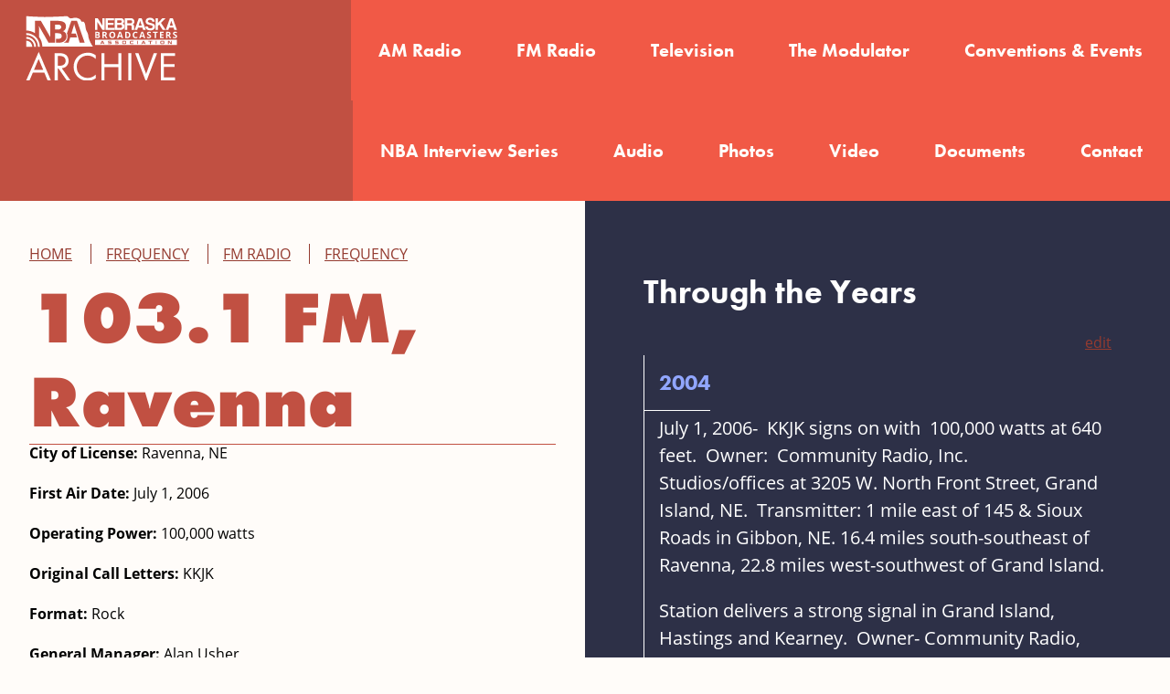

--- FILE ---
content_type: text/html; charset=UTF-8
request_url: https://nebroadcasthistory.org/frequencies/103-1-fm-ravenna/
body_size: 18273
content:

<!doctype html>
<!--[if lt IE 9]><html class="no-js no-svg ie lt-ie9 lt-ie8 lt-ie7" lang="en-US"> <![endif]-->
<!--[if IE 9]><html class="no-js no-svg ie ie9 lt-ie9 lt-ie8" lang="en-US"> <![endif]-->
<!--[if gt IE 9]><!--><html class="no-svg" lang="en-US"> <!--<![endif]-->
<head>
    <meta charset="UTF-8" />
    <meta name="description" content="">
    <link rel="stylesheet" href="https://nebroadcasthistory.org/wp-content/themes/timber-theme/style.css" type="text/css" media="screen" />
    <link rel="stylesheet" href="https://nebroadcasthistory.org/wp-content/themes/timber-theme/static/tachyons.min.css" type="text/css" media="screen" />
    <link rel="stylesheet" href="https://nebroadcasthistory.org/wp-content/themes/timber-theme/static/styles.css" type="text/css" media="screen" />
    <meta http-equiv="Content-Type" content="text/html; charset=UTF-8" />
    <meta http-equiv="X-UA-Compatible" content="IE=edge">
    <meta name="viewport" content="width=device-width, initial-scale=1">
    <link rel="author" href="https://nebroadcasthistory.org/wp-content/themes/timber-theme/humans.txt" />
    <link rel="pingback" href="https://nebroadcasthistory.org/xmlrpc.php" />
    <link rel="profile" href="http://gmpg.org/xfn/11">
    <link rel="stylesheet" href="https://use.typekit.net/wmn6qio.css">
    <script type="text/javascript" src="https://nebroadcasthistory.org/wp-content/themes/timber-theme/static/smooth-scroll.min.js"></script>
    <script type="text/javascript" src="https://nebroadcasthistory.org/wp-content/themes/timber-theme/static/site.js"></script>
    <title>103.1 FM, Ravenna &#8211; Nebraska Broadcasters Association Archive</title>
<meta name='robots' content='max-image-preview:large' />
	<style>img:is([sizes="auto" i], [sizes^="auto," i]) { contain-intrinsic-size: 3000px 1500px }</style>
	<link rel="alternate" type="application/rss+xml" title="Nebraska Broadcasters Association Archive &raquo; Feed" href="https://nebroadcasthistory.org/feed/" />
<link rel="alternate" type="application/rss+xml" title="Nebraska Broadcasters Association Archive &raquo; Comments Feed" href="https://nebroadcasthistory.org/comments/feed/" />
<script type="text/javascript">
/* <![CDATA[ */
window._wpemojiSettings = {"baseUrl":"https:\/\/s.w.org\/images\/core\/emoji\/16.0.1\/72x72\/","ext":".png","svgUrl":"https:\/\/s.w.org\/images\/core\/emoji\/16.0.1\/svg\/","svgExt":".svg","source":{"concatemoji":"https:\/\/nebroadcasthistory.org\/wp-includes\/js\/wp-emoji-release.min.js?ver=6.8.3"}};
/*! This file is auto-generated */
!function(s,n){var o,i,e;function c(e){try{var t={supportTests:e,timestamp:(new Date).valueOf()};sessionStorage.setItem(o,JSON.stringify(t))}catch(e){}}function p(e,t,n){e.clearRect(0,0,e.canvas.width,e.canvas.height),e.fillText(t,0,0);var t=new Uint32Array(e.getImageData(0,0,e.canvas.width,e.canvas.height).data),a=(e.clearRect(0,0,e.canvas.width,e.canvas.height),e.fillText(n,0,0),new Uint32Array(e.getImageData(0,0,e.canvas.width,e.canvas.height).data));return t.every(function(e,t){return e===a[t]})}function u(e,t){e.clearRect(0,0,e.canvas.width,e.canvas.height),e.fillText(t,0,0);for(var n=e.getImageData(16,16,1,1),a=0;a<n.data.length;a++)if(0!==n.data[a])return!1;return!0}function f(e,t,n,a){switch(t){case"flag":return n(e,"\ud83c\udff3\ufe0f\u200d\u26a7\ufe0f","\ud83c\udff3\ufe0f\u200b\u26a7\ufe0f")?!1:!n(e,"\ud83c\udde8\ud83c\uddf6","\ud83c\udde8\u200b\ud83c\uddf6")&&!n(e,"\ud83c\udff4\udb40\udc67\udb40\udc62\udb40\udc65\udb40\udc6e\udb40\udc67\udb40\udc7f","\ud83c\udff4\u200b\udb40\udc67\u200b\udb40\udc62\u200b\udb40\udc65\u200b\udb40\udc6e\u200b\udb40\udc67\u200b\udb40\udc7f");case"emoji":return!a(e,"\ud83e\udedf")}return!1}function g(e,t,n,a){var r="undefined"!=typeof WorkerGlobalScope&&self instanceof WorkerGlobalScope?new OffscreenCanvas(300,150):s.createElement("canvas"),o=r.getContext("2d",{willReadFrequently:!0}),i=(o.textBaseline="top",o.font="600 32px Arial",{});return e.forEach(function(e){i[e]=t(o,e,n,a)}),i}function t(e){var t=s.createElement("script");t.src=e,t.defer=!0,s.head.appendChild(t)}"undefined"!=typeof Promise&&(o="wpEmojiSettingsSupports",i=["flag","emoji"],n.supports={everything:!0,everythingExceptFlag:!0},e=new Promise(function(e){s.addEventListener("DOMContentLoaded",e,{once:!0})}),new Promise(function(t){var n=function(){try{var e=JSON.parse(sessionStorage.getItem(o));if("object"==typeof e&&"number"==typeof e.timestamp&&(new Date).valueOf()<e.timestamp+604800&&"object"==typeof e.supportTests)return e.supportTests}catch(e){}return null}();if(!n){if("undefined"!=typeof Worker&&"undefined"!=typeof OffscreenCanvas&&"undefined"!=typeof URL&&URL.createObjectURL&&"undefined"!=typeof Blob)try{var e="postMessage("+g.toString()+"("+[JSON.stringify(i),f.toString(),p.toString(),u.toString()].join(",")+"));",a=new Blob([e],{type:"text/javascript"}),r=new Worker(URL.createObjectURL(a),{name:"wpTestEmojiSupports"});return void(r.onmessage=function(e){c(n=e.data),r.terminate(),t(n)})}catch(e){}c(n=g(i,f,p,u))}t(n)}).then(function(e){for(var t in e)n.supports[t]=e[t],n.supports.everything=n.supports.everything&&n.supports[t],"flag"!==t&&(n.supports.everythingExceptFlag=n.supports.everythingExceptFlag&&n.supports[t]);n.supports.everythingExceptFlag=n.supports.everythingExceptFlag&&!n.supports.flag,n.DOMReady=!1,n.readyCallback=function(){n.DOMReady=!0}}).then(function(){return e}).then(function(){var e;n.supports.everything||(n.readyCallback(),(e=n.source||{}).concatemoji?t(e.concatemoji):e.wpemoji&&e.twemoji&&(t(e.twemoji),t(e.wpemoji)))}))}((window,document),window._wpemojiSettings);
/* ]]> */
</script>
<style id='wp-emoji-styles-inline-css' type='text/css'>

	img.wp-smiley, img.emoji {
		display: inline !important;
		border: none !important;
		box-shadow: none !important;
		height: 1em !important;
		width: 1em !important;
		margin: 0 0.07em !important;
		vertical-align: -0.1em !important;
		background: none !important;
		padding: 0 !important;
	}
</style>
<link rel='stylesheet' id='wp-block-library-css' href='https://nebroadcasthistory.org/wp-includes/css/dist/block-library/style.min.css?ver=6.8.3' type='text/css' media='all' />
<style id='wp-block-library-theme-inline-css' type='text/css'>
.wp-block-audio :where(figcaption){color:#555;font-size:13px;text-align:center}.is-dark-theme .wp-block-audio :where(figcaption){color:#ffffffa6}.wp-block-audio{margin:0 0 1em}.wp-block-code{border:1px solid #ccc;border-radius:4px;font-family:Menlo,Consolas,monaco,monospace;padding:.8em 1em}.wp-block-embed :where(figcaption){color:#555;font-size:13px;text-align:center}.is-dark-theme .wp-block-embed :where(figcaption){color:#ffffffa6}.wp-block-embed{margin:0 0 1em}.blocks-gallery-caption{color:#555;font-size:13px;text-align:center}.is-dark-theme .blocks-gallery-caption{color:#ffffffa6}:root :where(.wp-block-image figcaption){color:#555;font-size:13px;text-align:center}.is-dark-theme :root :where(.wp-block-image figcaption){color:#ffffffa6}.wp-block-image{margin:0 0 1em}.wp-block-pullquote{border-bottom:4px solid;border-top:4px solid;color:currentColor;margin-bottom:1.75em}.wp-block-pullquote cite,.wp-block-pullquote footer,.wp-block-pullquote__citation{color:currentColor;font-size:.8125em;font-style:normal;text-transform:uppercase}.wp-block-quote{border-left:.25em solid;margin:0 0 1.75em;padding-left:1em}.wp-block-quote cite,.wp-block-quote footer{color:currentColor;font-size:.8125em;font-style:normal;position:relative}.wp-block-quote:where(.has-text-align-right){border-left:none;border-right:.25em solid;padding-left:0;padding-right:1em}.wp-block-quote:where(.has-text-align-center){border:none;padding-left:0}.wp-block-quote.is-large,.wp-block-quote.is-style-large,.wp-block-quote:where(.is-style-plain){border:none}.wp-block-search .wp-block-search__label{font-weight:700}.wp-block-search__button{border:1px solid #ccc;padding:.375em .625em}:where(.wp-block-group.has-background){padding:1.25em 2.375em}.wp-block-separator.has-css-opacity{opacity:.4}.wp-block-separator{border:none;border-bottom:2px solid;margin-left:auto;margin-right:auto}.wp-block-separator.has-alpha-channel-opacity{opacity:1}.wp-block-separator:not(.is-style-wide):not(.is-style-dots){width:100px}.wp-block-separator.has-background:not(.is-style-dots){border-bottom:none;height:1px}.wp-block-separator.has-background:not(.is-style-wide):not(.is-style-dots){height:2px}.wp-block-table{margin:0 0 1em}.wp-block-table td,.wp-block-table th{word-break:normal}.wp-block-table :where(figcaption){color:#555;font-size:13px;text-align:center}.is-dark-theme .wp-block-table :where(figcaption){color:#ffffffa6}.wp-block-video :where(figcaption){color:#555;font-size:13px;text-align:center}.is-dark-theme .wp-block-video :where(figcaption){color:#ffffffa6}.wp-block-video{margin:0 0 1em}:root :where(.wp-block-template-part.has-background){margin-bottom:0;margin-top:0;padding:1.25em 2.375em}
</style>
<style id='classic-theme-styles-inline-css' type='text/css'>
/*! This file is auto-generated */
.wp-block-button__link{color:#fff;background-color:#32373c;border-radius:9999px;box-shadow:none;text-decoration:none;padding:calc(.667em + 2px) calc(1.333em + 2px);font-size:1.125em}.wp-block-file__button{background:#32373c;color:#fff;text-decoration:none}
</style>
<link rel='stylesheet' id='wp-components-css' href='https://nebroadcasthistory.org/wp-includes/css/dist/components/style.min.css?ver=6.8.3' type='text/css' media='all' />
<link rel='stylesheet' id='common-css' href='https://nebroadcasthistory.org/wp-admin/css/common.min.css?ver=6.8.3' type='text/css' media='all' />
<link rel='stylesheet' id='forms-css' href='https://nebroadcasthistory.org/wp-admin/css/forms.min.css?ver=6.8.3' type='text/css' media='all' />
<link rel='stylesheet' id='wp-reset-editor-styles-css' href='https://nebroadcasthistory.org/wp-includes/css/dist/block-library/reset.min.css?ver=6.8.3' type='text/css' media='all' />
<link rel='stylesheet' id='wp-block-editor-content-css' href='https://nebroadcasthistory.org/wp-includes/css/dist/block-editor/content.min.css?ver=6.8.3' type='text/css' media='all' />
<link rel='stylesheet' id='wp-editor-classic-layout-styles-css' href='https://nebroadcasthistory.org/wp-includes/css/dist/edit-post/classic.min.css?ver=6.8.3' type='text/css' media='all' />
<link rel='stylesheet' id='wp-edit-blocks-css' href='https://nebroadcasthistory.org/wp-includes/css/dist/block-library/editor.min.css?ver=6.8.3' type='text/css' media='all' />
<link rel='stylesheet' id='dropr-block-style-css-css' href='https://nebroadcasthistory.org/wp-content/plugins/dropr-for-dropbox/blocks/dropr/style/style.css?ver=1.3.0' type='text/css' media='all' />
<style id='ghostkit-typography-inline-css' type='text/css'>
 
</style>
<style id='global-styles-inline-css' type='text/css'>
:root{--wp--preset--aspect-ratio--square: 1;--wp--preset--aspect-ratio--4-3: 4/3;--wp--preset--aspect-ratio--3-4: 3/4;--wp--preset--aspect-ratio--3-2: 3/2;--wp--preset--aspect-ratio--2-3: 2/3;--wp--preset--aspect-ratio--16-9: 16/9;--wp--preset--aspect-ratio--9-16: 9/16;--wp--preset--color--black: #000000;--wp--preset--color--cyan-bluish-gray: #abb8c3;--wp--preset--color--white: #ffffff;--wp--preset--color--pale-pink: #f78da7;--wp--preset--color--vivid-red: #cf2e2e;--wp--preset--color--luminous-vivid-orange: #ff6900;--wp--preset--color--luminous-vivid-amber: #fcb900;--wp--preset--color--light-green-cyan: #7bdcb5;--wp--preset--color--vivid-green-cyan: #00d084;--wp--preset--color--pale-cyan-blue: #8ed1fc;--wp--preset--color--vivid-cyan-blue: #0693e3;--wp--preset--color--vivid-purple: #9b51e0;--wp--preset--color--dark-red: #943B30;--wp--preset--color--red: #C15042;--wp--preset--color--orange: #F15946;--wp--preset--color--navy: #2D3047;--wp--preset--color--indigo: #4F528C;--wp--preset--color--blue: #6369D1;--wp--preset--color--dark-gray: #333333;--wp--preset--color--off-white: #FFFCF9;--wp--preset--gradient--vivid-cyan-blue-to-vivid-purple: linear-gradient(135deg,rgba(6,147,227,1) 0%,rgb(155,81,224) 100%);--wp--preset--gradient--light-green-cyan-to-vivid-green-cyan: linear-gradient(135deg,rgb(122,220,180) 0%,rgb(0,208,130) 100%);--wp--preset--gradient--luminous-vivid-amber-to-luminous-vivid-orange: linear-gradient(135deg,rgba(252,185,0,1) 0%,rgba(255,105,0,1) 100%);--wp--preset--gradient--luminous-vivid-orange-to-vivid-red: linear-gradient(135deg,rgba(255,105,0,1) 0%,rgb(207,46,46) 100%);--wp--preset--gradient--very-light-gray-to-cyan-bluish-gray: linear-gradient(135deg,rgb(238,238,238) 0%,rgb(169,184,195) 100%);--wp--preset--gradient--cool-to-warm-spectrum: linear-gradient(135deg,rgb(74,234,220) 0%,rgb(151,120,209) 20%,rgb(207,42,186) 40%,rgb(238,44,130) 60%,rgb(251,105,98) 80%,rgb(254,248,76) 100%);--wp--preset--gradient--blush-light-purple: linear-gradient(135deg,rgb(255,206,236) 0%,rgb(152,150,240) 100%);--wp--preset--gradient--blush-bordeaux: linear-gradient(135deg,rgb(254,205,165) 0%,rgb(254,45,45) 50%,rgb(107,0,62) 100%);--wp--preset--gradient--luminous-dusk: linear-gradient(135deg,rgb(255,203,112) 0%,rgb(199,81,192) 50%,rgb(65,88,208) 100%);--wp--preset--gradient--pale-ocean: linear-gradient(135deg,rgb(255,245,203) 0%,rgb(182,227,212) 50%,rgb(51,167,181) 100%);--wp--preset--gradient--electric-grass: linear-gradient(135deg,rgb(202,248,128) 0%,rgb(113,206,126) 100%);--wp--preset--gradient--midnight: linear-gradient(135deg,rgb(2,3,129) 0%,rgb(40,116,252) 100%);--wp--preset--font-size--small: 13px;--wp--preset--font-size--medium: 20px;--wp--preset--font-size--large: 36px;--wp--preset--font-size--x-large: 42px;--wp--preset--spacing--20: 0.44rem;--wp--preset--spacing--30: 0.67rem;--wp--preset--spacing--40: 1rem;--wp--preset--spacing--50: 1.5rem;--wp--preset--spacing--60: 2.25rem;--wp--preset--spacing--70: 3.38rem;--wp--preset--spacing--80: 5.06rem;--wp--preset--shadow--natural: 6px 6px 9px rgba(0, 0, 0, 0.2);--wp--preset--shadow--deep: 12px 12px 50px rgba(0, 0, 0, 0.4);--wp--preset--shadow--sharp: 6px 6px 0px rgba(0, 0, 0, 0.2);--wp--preset--shadow--outlined: 6px 6px 0px -3px rgba(255, 255, 255, 1), 6px 6px rgba(0, 0, 0, 1);--wp--preset--shadow--crisp: 6px 6px 0px rgba(0, 0, 0, 1);}:where(.is-layout-flex){gap: 0.5em;}:where(.is-layout-grid){gap: 0.5em;}body .is-layout-flex{display: flex;}.is-layout-flex{flex-wrap: wrap;align-items: center;}.is-layout-flex > :is(*, div){margin: 0;}body .is-layout-grid{display: grid;}.is-layout-grid > :is(*, div){margin: 0;}:where(.wp-block-columns.is-layout-flex){gap: 2em;}:where(.wp-block-columns.is-layout-grid){gap: 2em;}:where(.wp-block-post-template.is-layout-flex){gap: 1.25em;}:where(.wp-block-post-template.is-layout-grid){gap: 1.25em;}.has-black-color{color: var(--wp--preset--color--black) !important;}.has-cyan-bluish-gray-color{color: var(--wp--preset--color--cyan-bluish-gray) !important;}.has-white-color{color: var(--wp--preset--color--white) !important;}.has-pale-pink-color{color: var(--wp--preset--color--pale-pink) !important;}.has-vivid-red-color{color: var(--wp--preset--color--vivid-red) !important;}.has-luminous-vivid-orange-color{color: var(--wp--preset--color--luminous-vivid-orange) !important;}.has-luminous-vivid-amber-color{color: var(--wp--preset--color--luminous-vivid-amber) !important;}.has-light-green-cyan-color{color: var(--wp--preset--color--light-green-cyan) !important;}.has-vivid-green-cyan-color{color: var(--wp--preset--color--vivid-green-cyan) !important;}.has-pale-cyan-blue-color{color: var(--wp--preset--color--pale-cyan-blue) !important;}.has-vivid-cyan-blue-color{color: var(--wp--preset--color--vivid-cyan-blue) !important;}.has-vivid-purple-color{color: var(--wp--preset--color--vivid-purple) !important;}.has-black-background-color{background-color: var(--wp--preset--color--black) !important;}.has-cyan-bluish-gray-background-color{background-color: var(--wp--preset--color--cyan-bluish-gray) !important;}.has-white-background-color{background-color: var(--wp--preset--color--white) !important;}.has-pale-pink-background-color{background-color: var(--wp--preset--color--pale-pink) !important;}.has-vivid-red-background-color{background-color: var(--wp--preset--color--vivid-red) !important;}.has-luminous-vivid-orange-background-color{background-color: var(--wp--preset--color--luminous-vivid-orange) !important;}.has-luminous-vivid-amber-background-color{background-color: var(--wp--preset--color--luminous-vivid-amber) !important;}.has-light-green-cyan-background-color{background-color: var(--wp--preset--color--light-green-cyan) !important;}.has-vivid-green-cyan-background-color{background-color: var(--wp--preset--color--vivid-green-cyan) !important;}.has-pale-cyan-blue-background-color{background-color: var(--wp--preset--color--pale-cyan-blue) !important;}.has-vivid-cyan-blue-background-color{background-color: var(--wp--preset--color--vivid-cyan-blue) !important;}.has-vivid-purple-background-color{background-color: var(--wp--preset--color--vivid-purple) !important;}.has-black-border-color{border-color: var(--wp--preset--color--black) !important;}.has-cyan-bluish-gray-border-color{border-color: var(--wp--preset--color--cyan-bluish-gray) !important;}.has-white-border-color{border-color: var(--wp--preset--color--white) !important;}.has-pale-pink-border-color{border-color: var(--wp--preset--color--pale-pink) !important;}.has-vivid-red-border-color{border-color: var(--wp--preset--color--vivid-red) !important;}.has-luminous-vivid-orange-border-color{border-color: var(--wp--preset--color--luminous-vivid-orange) !important;}.has-luminous-vivid-amber-border-color{border-color: var(--wp--preset--color--luminous-vivid-amber) !important;}.has-light-green-cyan-border-color{border-color: var(--wp--preset--color--light-green-cyan) !important;}.has-vivid-green-cyan-border-color{border-color: var(--wp--preset--color--vivid-green-cyan) !important;}.has-pale-cyan-blue-border-color{border-color: var(--wp--preset--color--pale-cyan-blue) !important;}.has-vivid-cyan-blue-border-color{border-color: var(--wp--preset--color--vivid-cyan-blue) !important;}.has-vivid-purple-border-color{border-color: var(--wp--preset--color--vivid-purple) !important;}.has-vivid-cyan-blue-to-vivid-purple-gradient-background{background: var(--wp--preset--gradient--vivid-cyan-blue-to-vivid-purple) !important;}.has-light-green-cyan-to-vivid-green-cyan-gradient-background{background: var(--wp--preset--gradient--light-green-cyan-to-vivid-green-cyan) !important;}.has-luminous-vivid-amber-to-luminous-vivid-orange-gradient-background{background: var(--wp--preset--gradient--luminous-vivid-amber-to-luminous-vivid-orange) !important;}.has-luminous-vivid-orange-to-vivid-red-gradient-background{background: var(--wp--preset--gradient--luminous-vivid-orange-to-vivid-red) !important;}.has-very-light-gray-to-cyan-bluish-gray-gradient-background{background: var(--wp--preset--gradient--very-light-gray-to-cyan-bluish-gray) !important;}.has-cool-to-warm-spectrum-gradient-background{background: var(--wp--preset--gradient--cool-to-warm-spectrum) !important;}.has-blush-light-purple-gradient-background{background: var(--wp--preset--gradient--blush-light-purple) !important;}.has-blush-bordeaux-gradient-background{background: var(--wp--preset--gradient--blush-bordeaux) !important;}.has-luminous-dusk-gradient-background{background: var(--wp--preset--gradient--luminous-dusk) !important;}.has-pale-ocean-gradient-background{background: var(--wp--preset--gradient--pale-ocean) !important;}.has-electric-grass-gradient-background{background: var(--wp--preset--gradient--electric-grass) !important;}.has-midnight-gradient-background{background: var(--wp--preset--gradient--midnight) !important;}.has-small-font-size{font-size: var(--wp--preset--font-size--small) !important;}.has-medium-font-size{font-size: var(--wp--preset--font-size--medium) !important;}.has-large-font-size{font-size: var(--wp--preset--font-size--large) !important;}.has-x-large-font-size{font-size: var(--wp--preset--font-size--x-large) !important;}
:where(.wp-block-post-template.is-layout-flex){gap: 1.25em;}:where(.wp-block-post-template.is-layout-grid){gap: 1.25em;}
:where(.wp-block-columns.is-layout-flex){gap: 2em;}:where(.wp-block-columns.is-layout-grid){gap: 2em;}
:root :where(.wp-block-pullquote){font-size: 1.5em;line-height: 1.6;}
</style>
<link rel="https://api.w.org/" href="https://nebroadcasthistory.org/wp-json/" /><link rel="alternate" title="JSON" type="application/json" href="https://nebroadcasthistory.org/wp-json/wp/v2/frequencies/1945" /><link rel="EditURI" type="application/rsd+xml" title="RSD" href="https://nebroadcasthistory.org/xmlrpc.php?rsd" />
<meta name="generator" content="WordPress 6.8.3" />
<link rel="canonical" href="https://nebroadcasthistory.org/frequencies/103-1-fm-ravenna/" />
<link rel='shortlink' href='https://nebroadcasthistory.org/?p=1945' />
<link rel="alternate" title="oEmbed (JSON)" type="application/json+oembed" href="https://nebroadcasthistory.org/wp-json/oembed/1.0/embed?url=https%3A%2F%2Fnebroadcasthistory.org%2Ffrequencies%2F103-1-fm-ravenna%2F" />
<link rel="alternate" title="oEmbed (XML)" type="text/xml+oembed" href="https://nebroadcasthistory.org/wp-json/oembed/1.0/embed?url=https%3A%2F%2Fnebroadcasthistory.org%2Ffrequencies%2F103-1-fm-ravenna%2F&#038;format=xml" />
<style type="text/css">
            a.wpdropbox-button { 
              background: #4f528c!important;
              color: #ffffff!important;
              padding: 20px 48px!important;
              font-size: 24px!important;
              border: 8px solid  #4f528c!important;
              -webkit-border-radius: 0px!important;
              border-radius: 0px!important;
              display: inline-block;
              text-decoration: none;
              line-height:1!important;
            }
            a.wpdropbox-button:hover{
              opacity:0.8;
            }  
       </style>		<style type="text/css">
			.ghostkit-effects-enabled .ghostkit-effects-reveal {
				pointer-events: none;
				visibility: hidden;
			}
		</style>
		<script>
			if (!window.matchMedia('(prefers-reduced-motion: reduce)').matches) {
				document.documentElement.classList.add(
					'ghostkit-effects-enabled'
				);
			}
		</script>
				<style type="text/css" id="wp-custom-css">
			
.submenu {
	z-index: 200;
}

.wp-block-search button.wp-block-search__button{ 
	padding: 0.2rem .8rem;
}

.wp-block-search {
	margin-top: 20vh;
}

.wp-block-search button.wp-block-search__button {
	font-size: 1.25rem;
}

li { 
line-height: 2.5!important;}		</style>
		
		
	<style type="text/css">
		.post-type-frequencies .article-content {
			display: grid;
			grid-template-rows: auto auto;
			grid-template-columns: auto;
			grid-template-areas: 
				"info"
				"timeline";
		}

		.article-body {
			padding-left: 2rem;
			padding-bottom: 2rem;
		}

		.frequency-info {
			grid-area: info;
		}

		.frequency-timeline {
			grid-area: timeline;
		}

		.timeline_marker p:first-child {
			margin-top: 0.25rem;
		}

		.frequency-timeline a {
			color: var(--light-indigo);
		}
		.frequency-timeline a:hover, .frequency-timeline a:focus, .frequency-timeline a:active {
			color: #FFFFFF;
		}

		@media screen and (min-width: 60rem) {
			.post-type-frequencies .article-content {
				display: grid;
				grid-template-columns: 1fr 1fr;
				grid-template-rows: auto;
				grid-template-areas: "info timeline";
			}
		}
	</style>
	</head>

	<body class="wp-singular frequencies-template-default single single-frequencies postid-1945 wp-embed-responsive wp-theme-timber-theme open" data-template="base.twig">
		<a class="skip-link screen-reader-text" href="#content">Skip to content</a>
		<header class="header js-header has-red-background-color flex-ns flex-wrap justify-between-ns" >
							<a class="db logo-link pa3" rel="home" href="https://nebroadcasthistory.org">
<svg xmlns="http://www.w3.org/2000/svg" viewBox="0 0 790.1 295.09" aria-labelledby="logo_title"><title id="logo_title">Nebraska Broadcasters Association Archive logo</title>

<style type="text/css">
	.st0{fill-rule:evenodd;clip-rule:evenodd;fill:#FFFFFF;}
	.st1{fill:#FFFFFF;}
</style>
<g>
	<g>
		<path class="st0" d="M52.27,7.05l0.07,64.53c14.6,0.01,28.18,4.35,39.55,11.8V27.91h26.33l42.48,73.27V83.46h0.03V27.91h30.63
			c13.95,0,24.08,1.98,30.4,5.95c6.3,3.98,9.44,10.29,9.44,18.96c0,5.88-1.38,10.71-4.14,14.48c-1.78,2.43-6.1,6.61-11.01,7.14
			c4.96,0.5,9.08,2.36,13.51,8.14c2.86,3.74,4.14,8.87,4.14,15.21c0,8.96-3.24,15.97-9.72,21c-6.5,5.03-15.3,7.54-26.42,7.54h-11.04
			v-17.23h8.68c5.74,0,10-1.1,12.73-3.31c2.73-2.18,4.09-5.56,4.09-10.09c0-8.16-5.82-12.25-17.49-12.25h-4.01h-4.01h-4.91v0.02
			v14.71v6.34v4.58v17.23h-2.39h-18.47h-8.04l-42.83-74.45h-0.6c0.85,13.14,1.29,22.52,1.29,28.13v11.04l0.01,10
			c8.85,12,14.09,26.83,14.1,42.89l228.4,0.03c-8.44-10.32-14.64-23.62-18.88-36.28c-2.98-8.91-1.88-14.66-4.93-23.55
			c-1.65-4.81-7.26-13.49-8.42-18.44c-2.71-11.59-2.51-25.61-8.11-31.79c-3.61-4-9.02-0.53-11.56-2.64c-3.13-2.61-2.61-6.7-5.7-9.36
			c-5.38-4.62-15.37-7.76-22.47-7.97c-8.06-0.24-18,5.63-25.03,1.69c-6.81-3.82-6-8.54-13.8-8.54c-32.91,1.25-65.8,3.75-98.73,3.75
			C107.68,10.83,79.99,8.31,52.27,7.05L52.27,7.05z M186.5,66.88h4.01h3.21c5.65,0,9.74-0.87,12.27-2.62
			c2.55-1.75,3.81-4.64,3.81-8.69c0-3.77-1.38-6.48-4.14-8.11c-2.76-1.63-7.13-2.46-13.1-2.46h-10.98v21.87H186.5L186.5,66.88z
			 M293.1,126.24h22.41l-34.76-98.47h-25.41l-19.82,56.39c1.18,2.62,2.04,5.45,2.4,8.11c1.97,14.43-3.91,28.01-16.69,33.98h21.9
			l7.1-23.35h30.62l-5.14-17.42h-20.23c6.96-22.6,11.2-36.75,12.66-42.47c0.37,1.63,0.95,3.8,1.79,6.57L293.1,126.24L293.1,126.24z"
			/>
		<path class="st0" d="M79.14,143.96h-8.53L52.27,144v-26.91C67.11,117.09,79.14,129.12,79.14,143.96L79.14,143.96z"/>
		<path class="st0" d="M96.21,143.96h-8.53c0-19.55-15.86-35.41-35.41-35.41v-8.53C76.53,100.02,96.21,119.7,96.21,143.96
			L96.21,143.96z"/>
		<path class="st0" d="M113.27,143.96c0-33.69-27.32-61-61-61v8.53c28.97,0,52.47,23.5,52.47,52.47H113.27L113.27,143.96z"/>
		<path class="st0" d="M362.52,113.19H730.8v23.5H362.52V113.19L362.52,113.19z M399.62,129.4h-9.09l-1.3,2.44
			c-0.15,0.27-0.4,0.41-0.71,0.41h-2.61c-0.24,0-0.48-0.07-0.58-0.31c-0.07-0.19-0.02-0.39,0.06-0.57l6.58-12.06
			c0.26-0.47,0.62-1.02,1.08-1.32c0.39-0.25,0.82-0.36,1.28-0.36h1.18c0.5,0,1,0.09,1.43,0.35c0.48,0.29,0.86,0.84,1.13,1.32
			l6.65,12.07c0.09,0.17,0.13,0.37,0.06,0.56c-0.09,0.23-0.32,0.31-0.56,0.31h-2.55c-0.32,0-0.58-0.13-0.71-0.41L399.62,129.4
			L399.62,129.4z M392.1,126.5h5.95l-2.94-5.45l-0.09-0.01L392.1,126.5L392.1,126.5z M434.88,117.63c0.45,0,0.73,0.27,0.73,0.73
			v1.91c0,0.45-0.27,0.73-0.73,0.73h-10.05c-0.2,0-0.47,0.03-0.6,0.19c-0.14,0.18-0.18,0.42-0.18,0.65v0.68
			c0,0.55,0.19,0.84,0.76,0.84h7.53c1.03,0,2.09,0.22,2.83,0.98c0.73,0.74,0.96,1.75,0.96,2.76v1.61c0,0.97-0.27,1.86-0.94,2.56
			c-0.75,0.78-1.86,0.99-2.9,0.99h-11.12c-0.45,0-0.75-0.26-0.75-0.73v-1.91c0-0.46,0.29-0.73,0.75-0.73h10.54
			c0.2,0,0.47-0.03,0.6-0.19c0.14-0.18,0.18-0.42,0.18-0.65v-0.82c0-0.55-0.19-0.84-0.76-0.84h-7.53c-1.03,0-2.09-0.22-2.83-0.98
			c-0.73-0.74-0.96-1.75-0.96-2.76v-1.46c0-0.96,0.27-1.86,0.94-2.56c0.75-0.78,1.86-0.99,2.89-0.99H434.88L434.88,117.63z
			 M466.84,117.63c0.45,0,0.73,0.27,0.73,0.73v1.91c0,0.45-0.27,0.73-0.73,0.73h-10.05c-0.2,0-0.47,0.03-0.6,0.19
			c-0.14,0.18-0.18,0.42-0.18,0.65v0.68c0,0.55,0.19,0.84,0.76,0.84h7.53c1.03,0,2.09,0.22,2.83,0.98c0.73,0.74,0.96,1.75,0.96,2.76
			v1.61c0,0.97-0.27,1.86-0.94,2.56c-0.75,0.78-1.86,0.99-2.9,0.99h-11.12c-0.46,0-0.75-0.26-0.75-0.73v-1.91
			c0-0.46,0.29-0.73,0.75-0.73h10.54c0.2,0,0.47-0.03,0.6-0.19c0.14-0.18,0.18-0.42,0.18-0.65v-0.82c0-0.55-0.19-0.84-0.76-0.84
			h-7.53c-1.03,0-2.09-0.22-2.83-0.98c-0.73-0.74-0.96-1.75-0.96-2.76v-1.46c0-0.96,0.27-1.86,0.94-2.56
			c0.75-0.78,1.86-0.99,2.89-0.99H466.84L466.84,117.63z M496.51,117.63c0.89,0,1.82,0.07,2.67,0.3c0.69,0.19,1.34,0.5,1.87,0.99
			c0.51,0.48,0.85,1.09,1.05,1.76c0.24,0.81,0.31,1.69,0.31,2.53v3.45c0,0.84-0.07,1.73-0.31,2.54c-0.2,0.68-0.54,1.29-1.05,1.77
			c-0.53,0.49-1.18,0.8-1.87,0.98c-0.86,0.22-1.79,0.29-2.67,0.29h-6.2c-0.88,0-1.81-0.06-2.66-0.29c-0.69-0.18-1.34-0.49-1.86-0.98
			c-0.52-0.49-0.85-1.1-1.06-1.77c-0.25-0.81-0.32-1.7-0.32-2.54v-3.45c0-0.84,0.07-1.73,0.32-2.53c0.21-0.67,0.55-1.28,1.06-1.76
			c0.52-0.49,1.17-0.8,1.86-0.99c0.85-0.23,1.78-0.3,2.66-0.3H496.51L496.51,117.63z M488.05,126.45c0,0.41,0.02,0.85,0.12,1.25
			c0.06,0.26,0.17,0.52,0.36,0.71c0.18,0.19,0.43,0.3,0.68,0.36c0.39,0.1,0.82,0.12,1.22,0.12h5.96c0.4,0,0.84-0.02,1.22-0.12
			c0.25-0.06,0.5-0.17,0.68-0.36c0.19-0.19,0.3-0.45,0.36-0.71c0.1-0.4,0.12-0.84,0.12-1.25v-3.01c0-0.41-0.02-0.85-0.12-1.25
			c-0.06-0.26-0.17-0.52-0.36-0.71c-0.18-0.19-0.43-0.3-0.68-0.36c-0.39-0.1-0.83-0.12-1.22-0.12h-5.96c-0.4,0-0.84,0.02-1.22,0.12
			c-0.25,0.06-0.5,0.17-0.68,0.36c-0.19,0.2-0.3,0.45-0.36,0.71c-0.1,0.4-0.12,0.84-0.12,1.25V126.45L488.05,126.45z M533.89,117.63
			c0.45,0,0.73,0.27,0.73,0.73v1.97c0,0.46-0.26,0.75-0.73,0.75h-8.93c-0.4,0-0.84,0.02-1.22,0.12c-0.25,0.06-0.49,0.17-0.68,0.36
			c-0.19,0.19-0.3,0.45-0.36,0.7c-0.1,0.4-0.12,0.85-0.12,1.26v2.85c0,0.41,0.02,0.86,0.12,1.27c0.06,0.26,0.17,0.52,0.36,0.71
			c0.18,0.19,0.43,0.3,0.68,0.36c0.39,0.1,0.82,0.12,1.22,0.12h8.93c0.45,0,0.73,0.27,0.73,0.73v1.97c0,0.45-0.27,0.73-0.73,0.73
			h-9.05c-0.88,0-1.81-0.06-2.66-0.29c-0.69-0.18-1.34-0.49-1.86-0.98c-0.52-0.49-0.85-1.1-1.06-1.77c-0.25-0.81-0.32-1.7-0.32-2.54
			v-3.45c0-0.84,0.07-1.73,0.32-2.53c0.21-0.67,0.55-1.28,1.06-1.76c0.52-0.49,1.17-0.8,1.86-0.99c0.85-0.23,1.78-0.3,2.66-0.3
			H533.89L533.89,117.63z M553.88,117.63c0.45,0,0.73,0.27,0.73,0.73v13.16c0,0.45-0.27,0.73-0.73,0.73h-2.17
			c-0.46,0-0.75-0.26-0.75-0.73v-13.16c0-0.46,0.29-0.73,0.75-0.73H553.88L553.88,117.63z M584.77,129.4h-9.09l-1.3,2.44
			c-0.15,0.27-0.4,0.41-0.71,0.41h-2.61c-0.24,0-0.48-0.07-0.58-0.31c-0.07-0.19-0.02-0.39,0.06-0.57l6.58-12.06
			c0.26-0.47,0.62-1.02,1.08-1.32c0.38-0.25,0.82-0.36,1.28-0.36h1.18c0.5,0,1,0.09,1.43,0.35c0.48,0.29,0.86,0.84,1.13,1.32
			l6.65,12.07c0.09,0.17,0.13,0.37,0.06,0.56c-0.09,0.23-0.32,0.31-0.56,0.31h-2.55c-0.32,0-0.58-0.13-0.71-0.41L584.77,129.4
			L584.77,129.4z M577.24,126.5h5.95l-2.94-5.45l-0.09-0.01L577.24,126.5L577.24,126.5z M612.72,121.07v10.45
			c0,0.45-0.27,0.73-0.73,0.73h-2.19c-0.45,0-0.73-0.27-0.73-0.73v-10.45h-6.02c-0.47,0-0.75-0.28-0.75-0.75v-1.97
			c0-0.46,0.29-0.73,0.75-0.73h15.67c0.46,0,0.75,0.26,0.75,0.73v1.97c0,0.47-0.28,0.75-0.75,0.75H612.72L612.72,121.07z
			 M638.38,117.63c0.45,0,0.73,0.27,0.73,0.73v13.16c0,0.45-0.27,0.73-0.73,0.73h-2.17c-0.46,0-0.75-0.26-0.75-0.73v-13.16
			c0-0.46,0.29-0.73,0.75-0.73H638.38L638.38,117.63z M667.91,117.63c0.89,0,1.82,0.07,2.67,0.3c0.69,0.19,1.34,0.5,1.87,0.99
			c0.51,0.48,0.85,1.09,1.05,1.76c0.24,0.81,0.31,1.69,0.31,2.53v3.45c0,0.84-0.07,1.73-0.31,2.54c-0.2,0.68-0.54,1.29-1.05,1.77
			c-0.53,0.49-1.18,0.8-1.87,0.98c-0.86,0.22-1.79,0.29-2.67,0.29h-6.2c-0.88,0-1.81-0.06-2.66-0.29c-0.69-0.18-1.34-0.49-1.86-0.98
			c-0.52-0.49-0.85-1.1-1.06-1.77c-0.25-0.81-0.32-1.7-0.32-2.54v-3.45c0-0.84,0.07-1.73,0.32-2.53c0.21-0.67,0.55-1.28,1.06-1.76
			c0.52-0.49,1.17-0.8,1.86-0.99c0.85-0.23,1.78-0.3,2.66-0.3H667.91L667.91,117.63z M659.45,126.45c0,0.41,0.02,0.85,0.12,1.25
			c0.06,0.26,0.17,0.52,0.36,0.71c0.18,0.19,0.43,0.3,0.68,0.36c0.39,0.1,0.82,0.12,1.22,0.12h5.96c0.4,0,0.84-0.02,1.22-0.12
			c0.25-0.06,0.5-0.17,0.68-0.36c0.19-0.19,0.3-0.45,0.36-0.71c0.1-0.4,0.12-0.84,0.12-1.25v-3.01c0-0.41-0.02-0.85-0.12-1.25
			c-0.06-0.26-0.17-0.52-0.36-0.71c-0.18-0.19-0.43-0.3-0.68-0.36c-0.39-0.1-0.83-0.12-1.22-0.12h-5.96c-0.4,0-0.84,0.02-1.22,0.12
			c-0.25,0.06-0.5,0.17-0.68,0.36c-0.19,0.2-0.3,0.45-0.36,0.71c-0.1,0.4-0.12,0.84-0.12,1.25V126.45L659.45,126.45z M704.47,128.75
			v-10.39c0-0.45,0.27-0.73,0.73-0.73h2.11c0.45,0,0.73,0.27,0.73,0.73v11.52c0,0.6-0.07,1.41-0.53,1.86
			c-0.41,0.4-1.01,0.51-1.56,0.51h-1.73c-0.27,0-0.54-0.01-0.81-0.04c-0.22-0.03-0.44-0.09-0.64-0.19c-0.2-0.1-0.39-0.24-0.55-0.4
			c-0.2-0.2-0.39-0.43-0.56-0.66l-7.48-9.78c-0.01-0.01-0.03-0.03-0.04-0.04h-0.06v10.39c0,0.45-0.27,0.73-0.73,0.73h-2.11
			c-0.45,0-0.75-0.26-0.75-0.73v-11.52c0-0.6,0.07-1.41,0.53-1.86c0.41-0.4,1.01-0.51,1.56-0.51h1.77c0.28,0,0.56,0.01,0.84,0.04
			c0.23,0.03,0.46,0.09,0.66,0.2c0.2,0.11,0.38,0.25,0.53,0.41c0.19,0.2,0.36,0.42,0.52,0.64l7.5,9.82H704.47L704.47,128.75z"/>
		<path class="st1" d="M395.38,68.83l-22.57-35.44v35.44h-10.25V16.07h11.68L395.23,50V16.07h10.33v52.76H395.38L395.38,68.83z
			 M409.13,68.83V16.07h38.78v9.22h-28.05v11.28h25.82v9.3h-25.82v13.59h29.32v9.38H409.13L409.13,68.83z M475.64,59.85
			c2.54,0,4.53-0.71,5.96-2.15c1.43-1.43,2.15-3.23,2.15-5.4c0-2.33-0.7-4.03-2.11-5.09c-1.4-1.06-3.35-1.59-5.84-1.59h-14.14v14.22
			H475.64L475.64,59.85z M461.65,25.21v11.44h13.9c4.45,0,6.67-1.91,6.67-5.72c0-2.01-0.57-3.47-1.71-4.37
			c-1.14-0.9-3.01-1.35-5.6-1.35H461.65L461.65,25.21z M451,68.83V16.07h25.98c5.19,0,9.14,1.28,11.84,3.85
			c2.7,2.57,4.05,6.08,4.05,10.53c0,2.28-0.61,4.3-1.83,6.08c-1.22,1.77-2.75,3.03-4.61,3.77c1.11,0.42,2.16,0.97,3.14,1.63
			c0.98,0.66,1.83,1.51,2.54,2.54c0.72,1.03,1.28,2.25,1.71,3.65c0.42,1.4,0.63,3.06,0.63,4.97c0,4.82-1.62,8.65-4.85,11.48
			c-3.23,2.83-8.18,4.25-14.86,4.25H451L451,68.83z M507.02,25.21v14.06h13.82c2.97,0,5.06-0.66,6.28-1.99
			c1.22-1.32,1.83-2.99,1.83-5.01c0-2.07-0.6-3.76-1.79-5.09c-1.19-1.32-3.16-1.99-5.92-1.99H507.02L507.02,25.21z M527.04,68.83
			V55.24c0-2.54-0.58-4.36-1.75-5.44c-1.17-1.09-3.34-1.63-6.52-1.63h-11.76v20.66h-10.73V16.07h26.78c2.44,0,4.65,0.38,6.63,1.15
			c1.99,0.77,3.69,1.83,5.12,3.18c1.43,1.35,2.53,2.97,3.3,4.85c0.77,1.88,1.15,3.91,1.15,6.08c0,2.86-0.68,5.39-2.03,7.59
			c-1.35,2.2-3.3,3.75-5.84,4.65c2.33,0.74,3.99,1.88,4.97,3.42c0.98,1.54,1.47,3.84,1.47,6.91v14.94H527.04L527.04,68.83z
			 M565.34,27.91h-0.08l-6.75,20.98h13.43L565.34,27.91L565.34,27.91z M578.45,68.83l-3.34-10.89h-19.47l-3.73,10.89h-11.68
			l18.83-52.76h12.79l18.59,52.76H578.45L578.45,68.83z M619.93,31.64c-0.27-2.7-1.25-4.71-2.94-6.04c-1.7-1.32-4.24-1.99-7.63-1.99
			c-6.25,0-9.38,2.15-9.38,6.44c0,1.54,0.65,2.82,1.95,3.85c1.3,1.03,3.38,1.89,6.24,2.58c3.39,0.79,6.33,1.54,8.82,2.22
			c2.49,0.69,4.77,1.48,6.83,2.38c1.17,0.48,2.26,1.07,3.3,1.79c1.03,0.72,1.91,1.6,2.62,2.66c0.72,1.06,1.28,2.33,1.71,3.81
			c0.42,1.48,0.64,3.28,0.64,5.4c0,2.54-0.53,4.79-1.59,6.75c-1.06,1.96-2.49,3.62-4.29,4.97c-1.8,1.35-3.92,2.38-6.36,3.1
			c-2.44,0.72-5.01,1.07-7.71,1.07c-7.68,0-13.45-1.48-17.32-4.45c-3.87-2.97-5.91-7.36-6.12-13.19h10.65
			c0.05,2.7,1.15,4.83,3.3,6.4c2.15,1.56,4.83,2.34,8.07,2.34c3.5,0,6.14-0.64,7.95-1.91c1.8-1.27,2.7-2.99,2.7-5.16
			c0-0.85-0.11-1.63-0.32-2.35c-0.21-0.71-0.62-1.36-1.23-1.95c-0.61-0.58-1.44-1.1-2.5-1.55c-1.06-0.45-2.44-0.86-4.13-1.23
			c-4.03-0.85-7.51-1.71-10.45-2.58c-2.94-0.87-5.36-1.96-7.27-3.26c-1.91-1.3-3.31-2.87-4.21-4.73c-0.9-1.85-1.35-4.21-1.35-7.07
			c0-2.17,0.4-4.21,1.19-6.12c0.79-1.91,2.01-3.56,3.65-4.97c1.64-1.4,3.67-2.52,6.08-3.34c2.41-0.82,5.26-1.23,8.54-1.23
			c3.18,0,6.04,0.41,8.58,1.23c2.54,0.82,4.73,1.99,6.55,3.5c1.83,1.51,3.25,3.34,4.25,5.48c1.01,2.15,1.56,4.52,1.67,7.11H619.93
			L619.93,31.64z M666.81,68.83l-15.65-23.76l-5.88,5.8v17.96h-10.89V16.07h10.89v21.45l20.18-21.45h14.3l-20.82,20.82l21.3,31.94
			H666.81L666.81,68.83z M705.58,27.91h-0.08l-6.75,20.98h13.43L705.58,27.91L705.58,27.91z M718.69,68.83l-3.34-10.89h-19.47
			l-3.73,10.89h-11.68l18.83-52.76h12.79l18.59,52.76H718.69L718.69,68.83z"/>
		<path class="st1" d="M362.68,77.11h8.92c4.06,0,7.01,0.58,8.85,1.73c1.83,1.16,2.75,3,2.75,5.52c0,1.71-0.4,3.12-1.2,4.22
			c-0.8,1.1-1.87,1.75-3.2,1.98v0.19c1.82,0.4,3.13,1.16,3.93,2.27c0.8,1.11,1.2,2.58,1.2,4.43c0,2.61-0.94,4.65-2.83,6.11
			c-1.89,1.47-4.45,2.19-7.69,2.19h-10.72V77.11L362.68,77.11z M368.75,88.46h3.53c1.65,0,2.84-0.25,3.57-0.76
			c0.74-0.51,1.11-1.35,1.11-2.53c0-1.1-0.4-1.89-1.2-2.36c-0.8-0.47-2.07-0.72-3.81-0.72h-3.2V88.46L368.75,88.46z M368.75,93.28
			v7.47h3.96c1.67,0,2.91-0.32,3.71-0.96c0.8-0.64,1.19-1.62,1.19-2.94c0-2.38-1.69-3.57-5.09-3.57H368.75L368.75,93.28z
			 M401.37,89.83h1.96c1.92,0,3.34-0.32,4.25-0.96c0.92-0.64,1.37-1.65,1.37-3.02c0-1.36-0.47-2.32-1.4-2.9
			c-0.94-0.58-2.38-0.86-4.34-0.86h-1.85V89.83L401.37,89.83z M401.37,94.77v11h-6.07V77.11h8.35c3.89,0,6.78,0.71,8.64,2.13
			c1.87,1.42,2.8,3.57,2.8,6.46c0,1.69-0.46,3.18-1.39,4.5c-0.93,1.32-2.24,2.34-3.94,3.09c4.31,6.44,7.12,10.6,8.43,12.48h-6.74
			l-6.84-11H401.37L401.37,94.77z M453.46,91.4c0,4.74-1.18,8.38-3.53,10.93c-2.35,2.55-5.72,3.83-10.11,3.83
			c-4.39,0-7.76-1.28-10.12-3.83c-2.35-2.55-3.52-6.2-3.52-10.97c0-4.77,1.18-8.42,3.53-10.93c2.36-2.51,5.74-3.77,10.15-3.77
			c4.4,0,7.77,1.27,10.1,3.81C452.29,83,453.46,86.65,453.46,91.4L453.46,91.4z M432.55,91.4c0,3.2,0.61,5.61,1.82,7.23
			c1.22,1.62,3.03,2.43,5.45,2.43c4.84,0,7.27-3.22,7.27-9.66c0-6.46-2.41-9.69-7.23-9.69c-2.42,0-4.24,0.82-5.47,2.44
			C433.16,85.79,432.55,88.2,432.55,91.4L432.55,91.4z M481.78,105.77l-2.07-6.82h-10.45l-2.07,6.82h-6.55L470.75,77h7.42
			l10.15,28.77H481.78L481.78,105.77z M478.26,93.85c-1.92-6.18-3-9.68-3.24-10.49c-0.24-0.81-0.41-1.44-0.52-1.92
			c-0.43,1.67-1.67,5.81-3.7,12.41H478.26L478.26,93.85z M521.36,91.16c0,4.72-1.35,8.33-4.03,10.84
			c-2.69,2.51-6.56,3.77-11.63,3.77h-8.11V77.11h9c4.68,0,8.31,1.23,10.9,3.71C520.07,83.29,521.36,86.73,521.36,91.16L521.36,91.16
			z M515.05,91.32c0-6.15-2.72-9.23-8.15-9.23h-3.24v18.66h2.61C512.13,100.75,515.05,97.6,515.05,91.32L515.05,91.32z
			 M545.12,81.76c-2.28,0-4.05,0.86-5.31,2.57c-1.25,1.72-1.88,4.11-1.88,7.18c0,6.39,2.4,9.59,7.19,9.59c2.01,0,4.45-0.5,7.31-1.51
			v5.1c-2.35,0.98-4.98,1.47-7.88,1.47c-4.17,0-7.35-1.27-9.56-3.79c-2.21-2.53-3.31-6.16-3.31-10.89c0-2.98,0.54-5.59,1.63-7.83
			c1.08-2.24,2.64-3.96,4.68-5.16c2.03-1.19,4.41-1.79,7.14-1.79c2.78,0,5.58,0.68,8.39,2.02l-1.96,4.94
			c-1.07-0.51-2.15-0.95-3.23-1.33C547.23,81.95,546.17,81.76,545.12,81.76L545.12,81.76z M581.72,105.77l-2.07-6.82H569.2
			l-2.07,6.82h-6.55L570.69,77h7.43l10.15,28.77H581.72L581.72,105.77z M578.19,93.85c-1.92-6.18-3-9.68-3.24-10.49
			c-0.24-0.81-0.41-1.44-0.52-1.92c-0.43,1.67-1.67,5.81-3.7,12.41H578.19L578.19,93.85z M614.44,97.81c0,2.58-0.93,4.62-2.79,6.11
			c-1.86,1.49-4.45,2.23-7.77,2.23c-3.06,0-5.76-0.58-8.11-1.73v-5.65c1.93,0.86,3.57,1.47,4.91,1.82c1.34,0.35,2.57,0.54,3.68,0.54
			c1.33,0,2.35-0.25,3.06-0.77c0.72-0.51,1.07-1.26,1.07-2.27c0-0.55-0.16-1.06-0.48-1.5c-0.31-0.44-0.77-0.86-1.38-1.27
			c-0.61-0.4-1.85-1.05-3.71-1.94c-1.75-0.82-3.06-1.61-3.94-2.37c-0.88-0.76-1.57-1.64-2.1-2.65c-0.52-1-0.78-2.18-0.78-3.53
			c0-2.54,0.86-4.53,2.58-5.98c1.72-1.44,4.09-2.17,7.12-2.17c1.49,0,2.91,0.18,4.27,0.53c1.35,0.35,2.76,0.85,4.24,1.49l-1.96,4.72
			c-1.53-0.63-2.8-1.06-3.79-1.31c-1-0.25-1.98-0.37-2.95-0.37c-1.15,0-2.03,0.27-2.64,0.8c-0.62,0.54-0.92,1.24-0.92,2.1
			c0,0.53,0.12,1,0.37,1.4c0.25,0.4,0.64,0.78,1.18,1.16c0.54,0.37,1.83,1.04,3.85,2.01c2.68,1.29,4.52,2.57,5.51,3.85
			C613.94,94.36,614.44,95.94,614.44,97.81L614.44,97.81z M636.34,105.77h-6.07V82.17h-7.78v-5.06h21.64v5.06h-7.79V105.77
			L636.34,105.77z M670.69,105.77h-16.5V77.11h16.5v4.98h-10.43v6.29h9.7v4.98h-9.7v7.39h10.43V105.77L670.69,105.77z M688.39,89.83
			h1.96c1.92,0,3.34-0.32,4.25-0.96c0.92-0.64,1.37-1.65,1.37-3.02c0-1.36-0.47-2.32-1.4-2.9c-0.94-0.58-2.38-0.86-4.34-0.86h-1.85
			V89.83L688.39,89.83z M688.39,94.77v11h-6.07V77.11h8.35c3.89,0,6.78,0.71,8.64,2.13c1.87,1.42,2.8,3.57,2.8,6.46
			c0,1.69-0.46,3.18-1.39,4.5c-0.93,1.32-2.24,2.34-3.94,3.09c4.31,6.44,7.12,10.6,8.43,12.48h-6.74l-6.84-11H688.39L688.39,94.77z
			 M731.38,97.81c0,2.58-0.93,4.62-2.79,6.11c-1.86,1.49-4.46,2.23-7.77,2.23c-3.06,0-5.76-0.58-8.11-1.73v-5.65
			c1.93,0.86,3.57,1.47,4.91,1.82c1.34,0.35,2.57,0.54,3.68,0.54c1.33,0,2.35-0.25,3.06-0.77c0.72-0.51,1.07-1.26,1.07-2.27
			c0-0.55-0.16-1.06-0.48-1.5c-0.31-0.44-0.77-0.86-1.38-1.27c-0.61-0.4-1.85-1.05-3.71-1.94c-1.75-0.82-3.06-1.61-3.94-2.37
			c-0.88-0.76-1.57-1.64-2.1-2.65c-0.52-1-0.78-2.18-0.78-3.53c0-2.54,0.86-4.53,2.58-5.98c1.72-1.44,4.09-2.17,7.12-2.17
			c1.49,0,2.91,0.18,4.27,0.53c1.35,0.35,2.76,0.85,4.24,1.49l-1.96,4.72c-1.53-0.63-2.8-1.06-3.79-1.31
			c-1-0.25-1.98-0.37-2.95-0.37c-1.15,0-2.03,0.27-2.64,0.8c-0.62,0.54-0.92,1.24-0.92,2.1c0,0.53,0.12,1,0.37,1.4
			c0.25,0.4,0.64,0.78,1.18,1.16c0.54,0.37,1.83,1.04,3.85,2.01c2.68,1.29,4.52,2.57,5.51,3.85
			C730.89,94.36,731.38,95.94,731.38,97.81L731.38,97.81z"/>
	</g>
	<g>
		<path class="st1" d="M133.93,260.67h-52l-14.65,34.42H52.27l56.21-127.99l54.75,127.99h-15.02L133.93,260.67z M128.62,247.85
			l-20.51-48.89l-20.87,48.89H128.62z"/>
		<path class="st1" d="M200.03,172.96c8.24,0,20.51,0.55,29.66,6.78c7.14,4.76,13.37,14.1,13.37,27.1
			c0,18.68-12.27,32.41-30.76,33.69l38.82,54.56h-16.48l-37.17-53.46h-3.48v53.46h-13.55V172.96H200.03z M193.99,229.54h8.61
			c16.84,0,26.92-8.06,26.92-22.34c0-6.77-2.01-13.55-9.7-17.94c-5.49-3.11-11.72-3.48-17.58-3.48h-8.24V229.54z"/>
		<path class="st1" d="M365.73,199.88c-3.84-3.85-9.7-8.42-15.93-11.35c-6.41-2.93-13.92-4.76-21.06-4.76
			c-28.2,0-49.07,22.71-49.07,50.9c0,33.14,26.92,49.8,49.25,49.8c8.24,0,16.3-2.38,22.7-5.68c6.96-3.48,11.9-8.06,14.1-10.25v16.85
			c-13.55,9.7-27.65,11.9-36.8,11.9c-36.25,0-63.17-27.47-63.17-62.8c0-36.44,27.28-63.54,63.9-63.54c7.32,0,21.42,0.92,36.07,12.09
			V199.88z"/>
		<path class="st1" d="M404.19,222.58h62.62v-49.62h13.55v122.13h-13.55V235.4h-62.62v59.69h-13.55V172.96h13.55V222.58z"/>
		<path class="st1" d="M525.4,172.96v122.13h-13.55V172.96H525.4z"/>
		<path class="st1" d="M557.62,172.96l34.42,93.2l34.42-93.2h15.01l-49.44,129.45L542.6,172.96H557.62z"/>
		<path class="st1" d="M722.04,185.78h-49.8v36.25h48.34v12.82h-48.34v47.42h49.8v12.82h-63.35V172.96h63.35V185.78z"/>
	</g>
</g>
</svg>
				</a>

				<nav id="menu" class="menu js-menu" role="navigation">
						<ul class="">
			<li class=" menu-item menu-item-type-taxonomy menu-item-object-category menu-item-118 futura">
			<a target="" href="https://nebroadcasthistory.org/category/frequency/am-radio/" class="link fw7">AM Radio</a>
					</li>
			<li class=" menu-item menu-item-type-taxonomy menu-item-object-category current-frequencies-ancestor current-menu-parent current-frequencies-parent menu-item-117 futura">
			<a target="" href="https://nebroadcasthistory.org/category/frequency/fm-radio/" class="link fw7">FM Radio</a>
					</li>
			<li class=" menu-item menu-item-type-taxonomy menu-item-object-category menu-item-116 futura">
			<a target="" href="https://nebroadcasthistory.org/category/frequency/television/" class="link fw7">Television</a>
					</li>
			<li class=" menu-item menu-item-type-taxonomy menu-item-object-category menu-item-24 futura">
			<a target="" href="https://nebroadcasthistory.org/category/media/the-modulator/" class="link fw7">The Modulator</a>
					</li>
			<li class=" menu-item menu-item-type-taxonomy menu-item-object-category menu-item-23 futura">
			<a target="" href="https://nebroadcasthistory.org/category/media/conventions-events/" class="link fw7">Conventions &amp; Events</a>
					</li>
			<li class=" menu-item menu-item-type-taxonomy menu-item-object-category menu-item-22 futura">
			<a target="" href="https://nebroadcasthistory.org/category/media/nba-interview-series/" class="link fw7">NBA Interview Series</a>
					</li>
			<li class=" menu-item menu-item-type-taxonomy menu-item-object-category menu-item-27 futura">
			<a target="" href="https://nebroadcasthistory.org/category/media/audio/" class="link fw7">Audio</a>
					</li>
			<li class=" menu-item menu-item-type-taxonomy menu-item-object-category menu-item-26 futura">
			<a target="" href="https://nebroadcasthistory.org/category/media/photos/" class="link fw7">Photos</a>
					</li>
			<li class=" menu-item menu-item-type-taxonomy menu-item-object-category menu-item-25 futura">
			<a target="" href="https://nebroadcasthistory.org/category/media/video/" class="link fw7">Video</a>
					</li>
			<li class=" menu-item menu-item-type-taxonomy menu-item-object-category menu-item-28 futura">
			<a target="" href="https://nebroadcasthistory.org/category/media/documents/" class="link fw7">Documents</a>
					</li>
			<li class=" menu-item menu-item-type-post_type menu-item-object-page menu-item-123 futura">
			<a target="" href="https://nebroadcasthistory.org/contact/" class="link fw7">Contact</a>
					</li>
		</ul>
				</nav><!-- #nav -->

					</header>
		<main id="content" role="main" class="oc-content">
			<div class="oc-content-inner">
				<div class="wrapper ">
						<div class="content-wrapper">
		<article class="post-type-frequencies" id="post-1945">
			<section class="article-content">


				<div class="frequency-info">
					<div class="tl pt4 ph3">
						<nav role="breacrumbs" class="breacrumbs">
    <ul class="list pl0 ma0">

        <li class="dib">
            <a class="ttu f6 f5-ns fw4 ph2 ph3-ns" href="https://nebroadcasthistory.org">Home</a>
        </li>

        
                                                                            <li class="dib">
                        <a class="ttu f6 f5-ns fw4 ph2 ph3-ns lh-solid bl" href="https://nebroadcasthistory.org/category/frequency/">Frequency</a>
                    </li>
                
                <li class="dib">
                    <a class="ttu f6 f5-ns fw4 ph2 ph3-ns lh-solid bl" href="https://nebroadcasthistory.org/category/frequency/fm-radio/">FM Radio</a>
                </li>
                            
                <li class="dib">
                    <a class="ttu f6 f5-ns fw4 ph2 ph3-ns lh-solid bl" href="https://nebroadcasthistory.org/category/frequency/">Frequency</a>
                </li>
                        </ul>
</nav>					</div>
					<a class="absolute right-0 ma5" href="https://nebroadcasthistory.org/frequencies/103-1-fm-ravenna/">edit</a>
					<div class="ph4">
						<h1 class="mv0 futura has-red-color fw9 bb">103.1 FM, Ravenna</h1>
					</div>
					<div class="article-body">
						<span class="f5"><strong>City of License: </strong>Ravenna, NE</span>						<div class="mb2"></div>						<br><span class="f5"><strong>First Air Date: </strong>July 1, 2006</span>						<div class="mb2"></div>						<br><span class="f5"><strong>Operating Power: </strong>100,000 watts</span>						<div class="mb2"></div>						<br><span class="f5"><strong>Original Call Letters: </strong>KKJK</span>						<div class="mb2"></div>						<br><span class="f5"><strong>Format: </strong>Rock</span>						<div class="mb2"></div>																		<br><span class="f5"><strong>General Manager: </strong>Alan Usher</span>						<div class="mb2"></div>																																																																		<br><span class="f5"><strong>Issued To: </strong>Community Radio, Inc. </span>						<div class="mb2"></div>						
					</div>

											<div class="ph4 pb4">
							<h2 class="f3 fw7">Tagged:</h2>
															<a class="mr3" href="https://nebroadcasthistory.org/tag/alan-usher/">Alan Usher</a>
															<a class="mr3" href="https://nebroadcasthistory.org/tag/donald-wilks/">Donald Wilks</a>
															<a class="mr3" href="https://nebroadcasthistory.org/tag/jay-vavricek/">Jay Vavricek</a>
													</div>
									</div>

				<div class="frequency-timeline has-navy-background-color white pa4">
					<div class="mw6 center">
						<h4 class="f3 f2-l">Through the Years</h4>
													<ul class="list bl pl0 ma0">
																	<li class="ma0 timeline_marker">
										<h4 class="dib ma0 bb has-light-indigo-color b--white pl3 f3">2004</h4>
										<div class="pl3 ma0"><p>July 1, 2006-  KKJK signs on with  100,000 watts at 640 feet.  Owner:  Community Radio, Inc.<br />
Studios/offices at 3205 W. North Front Street, Grand Island, NE.  Transmitter: 1 mile east of 145 &amp; Sioux Roads in Gibbon, NE. 16.4 miles south-southeast of Ravenna, 22.8 miles west-southwest of Grand Island.</p>
<p>Station delivers a strong signal in Grand Island, Hastings and Kearney.  Owner- Community Radio, Inc. (Alpharetta, Georgia) which won the station in the FCC Auction No. 37.  Local Marketing Agreement signed with Legacy Communication&#8217;s GI Family Radio, owned by Grand Island Mayor (at the time) Joseph Jay Vavricek.   Donald Wilks, President.  Alan Usher, General Manager.</p>
<p>Format Rock and roll as &#8220;Thunder 103.1&#8221;</p>
</div>
									</li>
																	<li class="ma0 timeline_marker">
										<h4 class="dib ma0 bb has-light-indigo-color b--white pl3 f3">2009</h4>
										<div class="pl3 ma0"><p>Legacy Communications exercises its option to purchase the station for $1.15 million. Sale is completed  in March, 2010.</p>
</div>
									</li>
																	<li class="ma0 timeline_marker">
										<h4 class="dib ma0 bb has-light-indigo-color b--white pl3 f3">2012</h4>
										<div class="pl3 ma0"><p>June 20, 2012-  Format flip to Contemporary Hit Radio &#8220;2Day FM&#8221;.</p>
</div>
									</li>
															</ul>
											</div>
				</div>

			</section>
		</article>
	</div><!-- /content-wrapper -->
				</div>
							</div>
		</main>

					<footer id="footer" class="cf pv3 has-red-background-color">
				<div class="mw8 center ph3">
	
	<div class="flex flex-wrap justify-center">
		<div class="w-100 w-50-l">
			<div class="ph2 has-off-white-color"><h3 class="has-off-white-color">Search the archive</h3><form role="search" method="get" id="searchform" class="searchform" action="https://nebroadcasthistory.org/">
				<div>
					<label class="screen-reader-text" for="s">Search for:</label>
					<input type="text" value="" name="s" id="s" />
					<input type="submit" id="searchsubmit" value="Search" />
				</div>
			</form></div><div class="ph2 has-off-white-color"><h3 class="has-off-white-color">Select a Category</h3><form action="https://nebroadcasthistory.org" method="get"><label class="screen-reader-text" for="cat">Select a Category</label><select  name='cat' id='cat' class='postform'>
	<option value='-1'>Select Category</option>
	<option class="level-0" value="18">Frequency</option>
	<option class="level-1" value="19">&nbsp;&nbsp;&nbsp;AM Radio</option>
	<option class="level-1" value="20">&nbsp;&nbsp;&nbsp;FM Radio</option>
	<option class="level-1" value="21">&nbsp;&nbsp;&nbsp;Television</option>
	<option class="level-0" value="17">Media</option>
	<option class="level-1" value="8">&nbsp;&nbsp;&nbsp;Documents</option>
	<option class="level-1" value="2">&nbsp;&nbsp;&nbsp;NBA Interview Series</option>
	<option class="level-1" value="6">&nbsp;&nbsp;&nbsp;Photos</option>
	<option class="level-1" value="3">&nbsp;&nbsp;&nbsp;The Modulator</option>
	<option class="level-1" value="5">&nbsp;&nbsp;&nbsp;Video</option>
	<option class="level-0" value="1">Uncategorized</option>
	<option class="level-0" value="1026">WOW Radio</option>
</select>
</form><script type="text/javascript">
/* <![CDATA[ */

(function() {
	var dropdown = document.getElementById( "cat" );
	function onCatChange() {
		if ( dropdown.options[ dropdown.selectedIndex ].value > 0 ) {
			dropdown.parentNode.submit();
		}
	}
	dropdown.onchange = onCatChange;
})();

/* ]]> */
</script>
</div>
		</div>
		<div class="w-100 w-50-l">
			<div class="widget_text ph2 has-off-white-color"><div class="textwidget custom-html-widget"><h3>Nebraska Broadcasters Association</h3>

<p>
11414 West Center Rd, Suite 342 <br>
Omaha, Nebraska 68144
</p>
<p>
<strong>Phone:</strong> 402-933-5995
</p>

<p>
	<strong>Fax:</strong> 402-933-0059
</p>

<p>
	<strong>Email:</strong> jim@ne-ba.org
</p>
</div></div>
		</div>
	</div>


	<p class="tc white f5 fw5">&copy;2026 Nebraska Broadcasters Association Archive</p>
</div>

			</footer>
			<script type="speculationrules">
{"prefetch":[{"source":"document","where":{"and":[{"href_matches":"\/*"},{"not":{"href_matches":["\/wp-*.php","\/wp-admin\/*","\/wp-content\/uploads\/*","\/wp-content\/*","\/wp-content\/plugins\/*","\/wp-content\/themes\/timber-theme\/*","\/*\\?(.+)"]}},{"not":{"selector_matches":"a[rel~=\"nofollow\"]"}},{"not":{"selector_matches":".no-prefetch, .no-prefetch a"}}]},"eagerness":"conservative"}]}
</script>
<script type="text/javascript" src="https://nebroadcasthistory.org/wp-content/plugins/ghostkit/assets/vendor/ivent/dist/ivent.min.js?ver=0.2.0" id="ivent-js"></script>
<script type="text/javascript" id="ghostkit-helper-js-extra">
/* <![CDATA[ */
var ghostkitVariables = {"version":"3.4.4","pro":"","themeName":"Nebraska Broadcast Theme - Built with Timber","settings":[],"disabledBlocks":[],"media_sizes":{"sm":576,"md":768,"lg":992,"xl":1200},"timezone":"UTC+00:00","googleMapsAPIKey":"","googleMapsAPIUrl":"https:\/\/maps.googleapis.com\/maps\/api\/js?v=3.exp&language=en","googleReCaptchaAPISiteKey":"","googleReCaptchaAPISecretKey":"","sidebars":{"footer_left":{"id":"footer_left","name":"Footer Left"},"footer_right":{"id":"footer_right","name":"Footer Right"}},"icons":[],"shapes":[],"fonts":[],"customTypographyList":[],"admin_url":"https:\/\/nebroadcasthistory.org\/wp-admin\/","admin_templates_url":"https:\/\/nebroadcasthistory.org\/wp-admin\/edit.php?post_type=ghostkit_template"};
/* ]]> */
</script>
<script type="text/javascript" id="ghostkit-helper-js-before">
/* <![CDATA[ */
if (ghostkitVariables) { ghostkitVariables.allowPluginColorPalette = true; }
if (ghostkitVariables) { ghostkitVariables.allowPluginCustomizer = true; }
/* ]]> */
</script>
<script type="text/javascript" src="https://nebroadcasthistory.org/wp-content/plugins/ghostkit/build/assets/js/helper.js?ver=1403a9c18f9b7b6b9525" id="ghostkit-helper-js"></script>
<script type="text/javascript" src="https://nebroadcasthistory.org/wp-content/plugins/ghostkit/build/assets/js/event-fallbacks.js?ver=decaba978f8c6159be7a" id="ghostkit-event-fallbacks-js"></script>
<script type="text/javascript" src="https://nebroadcasthistory.org/wp-content/plugins/ghostkit/assets/vendor/motion/dist/motion.min.js?ver=11.15.0" id="motion-js"></script>
<script type="text/javascript" src="https://nebroadcasthistory.org/wp-content/plugins/ghostkit/build/assets/js/main.js?ver=e413b5dd702e70f45593" id="ghostkit-js"></script>
<script type="text/javascript" src="https://nebroadcasthistory.org/wp-content/plugins/ghostkit/build/gutenberg/extend/effects/frontend.js?ver=42f5f2cc501efadd2b31" id="ghostkit-extension-effects-js"></script>
<script type="text/javascript" src="https://nebroadcasthistory.org/wp-content/plugins/ghostkit/build/gutenberg/style-variants/core-list/frontend.js?ver=a973ba5275fec96abda8" id="ghostkit-style-variant-core-list-js"></script>

			<script>
				var scroll = new SmoothScroll('a[href*="#"]');
			</script>
			</body>
</html>


--- FILE ---
content_type: text/css
request_url: https://nebroadcasthistory.org/wp-content/themes/timber-theme/static/component-styles/root.css
body_size: 206
content:
:root {
	--off-white: #FFFCF9;
	--beige: #FAECD4;
	--dark-gray: #333333;
	--red: #C15042;
	--dark-red: #943B30;
	--indigo: #4F528C;
	--light-indigo: #91A6FF;
	--blue: #6369D1;
	--orange: #F15946;
	--navy: #2D3047;
}

body {
	background-color: var(--off-white);
	scroll-behavior: smooth;
}

* {
	-webkit-font-smoothing: antialiased;
	-moz-osx-font-smoothing: grayscale;
}

img {
	height: auto;
}

.has-red-color {
	color: var(--red);
}
.has-red-background-color {
	background-color: var(--red);
}

.has-dark-red-color {
	color: var(--red);
}
.has-dark-red-background-color {
	background-color: var(--red);
}

.has-navy-color {
	color: var(--navy);
}
.has-navy-background-color {
	background-color: var(--navy);
}

.has-indigo-color {
	color: var(--indigo);
}
.has-indigo-background-color {
	background-color: var(--indigo);
}

.has-light-indigo-color {
	color: var(--light-indigo);
}
.has-light-indigo-background-color {
	background-color: var(--light-indigo);
}

.has-blue-color {
	color: var(--blue);
}
.has-blue-background-color {
	background-color: var(--blue);
}

.has-off-white-color {
	color: var(--off-white);
}
.has-off-white-background-color {
	background-color: var(--off-white);
}

.has-beige-color {
	color: var(--beige);
}
.has-beige-background-color {
	background-color: var(--beige);
}

.has-dark-gray-color {
	color: var(--dark-gray);
}
.has-dark-gray-background-color {
	background-color: var(--dark-gray);
}

.screen-reader-text {
	position:absolute;
	left:-10000px;
	top:auto;
	width:1px;
	height:1px;
	overflow:hidden;
}

.skip-link {
	padding: 1em;
	position: absolute;
	top: -40px;
	left: 1em;
	z-index: 1000;
	color: white;
}

.skip-link:focus {
	position: absolute;
	top: 0;
	background: #222;
}

--- FILE ---
content_type: text/css
request_url: https://nebroadcasthistory.org/wp-content/themes/timber-theme/static/component-styles/typography.css
body_size: -89
content:
.futura {
	font-family: futura-pt, futura, sans-serif;
}
.open {
	font-family: open-sans, sans-serif;
}

h1 {
	font-family: futura-pt, sans-serif;
	font-size: 3rem;
	font-weight: 700;
}
h2 {
	font-family: futura-pt, sans-serif;
	font-size: 1.5rem;
	color: var(--indigo);
}
h3 {
	font-family: futura-pt, sans-serif;
	font-size: 1.25rem;
}
h4 {
	font-family: futura-pt, sans-serif;
	font-size: 1rem;
}

p,
li {
	font-family: open-sans, sans-serif;
	font-size: 1rem;
	font-weight: 400;
	line-height: 1.5;
}

.article-body > p,
.article-body > a,
.article-body > h1,
.article-body > h2,
.article-body > h3,
.article-body > h4,
.article-body > h5,
.article-body > h6 {
	padding-right: 2rem;
	padding-left: 2rem;
}

a {
	color: var(--dark-red);
	transition: color 0.3s ease;
}
a:hover {
	color: var(--red);
}

@media screen and (min-width: 30rem) {
	h1 {
	font-size: 5rem;
	}
	h2 {
		font-size: 2.25rem;
	}
	h3 {
		font-size: 1.5rem;
	}
	h4 {
		font-size: 1.25rem;
	}

	p,
	li {
		font-size: 1.25rem;
		line-height: 1.5;
		font-weight: 400;
	}
}

--- FILE ---
content_type: application/x-javascript
request_url: https://nebroadcasthistory.org/wp-content/themes/timber-theme/static/site.js
body_size: 276
content:
window.addEventListener('load',function(){
	//a11y mobile toggle
  	(function(document, window, undefined) {

		'use strict';
		
		// Vars
		var header = document.querySelector('.js-header'),
		  menu = document.querySelector('.js-menu'),
		  menuButton = document.createElement('a');

		// Button properties
		menuButton.classList.add('menu-button');
		menuButton.setAttribute('href', '#menu');
		menuButton.setAttribute('id', 'menu-button');
		menuButton.setAttribute('aria-label', 'Menu');
		menuButton.setAttribute('aria-expanded', 'false');
		menuButton.setAttribute('aria-controls', 'menu');
		menuButton.innerHTML = '<span aria-hidden="true">&#x2261;</span>';
		
		// Menu properties
		menu.setAttribute('aria-hidden', 'true');
		menu.setAttribute('aria-labelledby', 'menu-button');
		
		// Add button to page
		header.insertBefore(menuButton, menu);

		// Handle button click event
		menuButton.addEventListener('click', function (e) {
		  	e.preventDefault()
			// If active...
			if (menu.classList.contains('active')) {
				// Hide
				menu.classList.remove('active');
				menu.setAttribute('aria-hidden', 'true');
				menuButton.setAttribute('aria-expanded', 'false');
			} else {
				// Show
				menu.classList.add('active');
				menu.setAttribute('aria-hidden', 'false');
				menuButton.setAttribute('aria-expanded', 'true');

				// Set focus on first link
				menu.children[0].children[0].children[0].focus();
			}
		}, false);
	  
	})(document, window);

	  	(function(document, window, undefined) {

		'use strict';
		
		// Vars
		var header = document.querySelector('.js-header'),
			submenus = document.querySelectorAll('.js-submenu');

		console.log(submenus)

		for (var i = submenus.length - 1; i >= 0; i--) {
			const menu = submenus[i];

			const menuButton = document.createElement('button');

			// Button properties
			menuButton.classList.add('submenu-toggle');
			menuButton.setAttribute('href', '#submenu-' + ( i ));
			menuButton.setAttribute('id', 'submenu-button-'+i);
			menuButton.setAttribute('aria-label', 'Menu');
			menuButton.setAttribute('aria-expanded', 'false');
			menuButton.setAttribute('aria-controls', 'menu');
			// menuButton.innerHTML = '<span class="submenu-toggle" aria-hidden="true"></span>';
			
			// Menu properties
			menu.setAttribute('aria-hidden', 'true');
			menu.setAttribute('aria-labelledby', 'menu-button');
			
			// Add button to page
			menu.parentNode.insertBefore(menuButton, menu);

			// Handle button click event
			menuButton.addEventListener('click', function () {
			  
				// If active...
				if (menu.classList.contains('active')) {
					// Hide
					menu.classList.remove('active');
					menu.setAttribute('aria-hidden', 'true');
					menuButton.setAttribute('aria-expanded', 'false');

				} else {
					// Show
					menu.classList.add('active');
					menu.setAttribute('aria-hidden', 'false');
					menuButton.setAttribute('aria-expanded', 'true');

					// Set focus on first link
					menu.children[0].children[0].focus();
				}
			}, false);
		}

	  
	})(document, window);

});